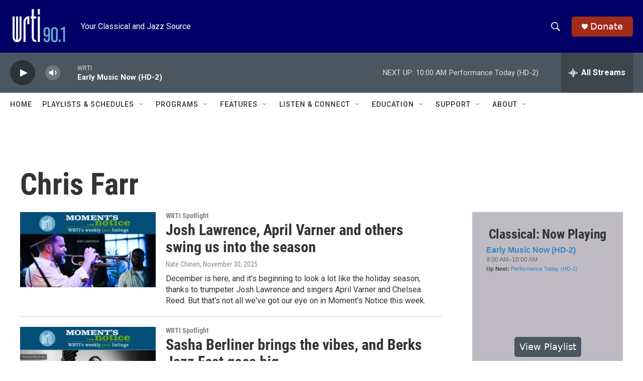

--- FILE ---
content_type: text/html; charset=utf-8
request_url: https://www.google.com/recaptcha/api2/aframe
body_size: 265
content:
<!DOCTYPE HTML><html><head><meta http-equiv="content-type" content="text/html; charset=UTF-8"></head><body><script nonce="qj_RI2sqh2_f5lodS5stTg">/** Anti-fraud and anti-abuse applications only. See google.com/recaptcha */ try{var clients={'sodar':'https://pagead2.googlesyndication.com/pagead/sodar?'};window.addEventListener("message",function(a){try{if(a.source===window.parent){var b=JSON.parse(a.data);var c=clients[b['id']];if(c){var d=document.createElement('img');d.src=c+b['params']+'&rc='+(localStorage.getItem("rc::a")?sessionStorage.getItem("rc::b"):"");window.document.body.appendChild(d);sessionStorage.setItem("rc::e",parseInt(sessionStorage.getItem("rc::e")||0)+1);localStorage.setItem("rc::h",'1768745923684');}}}catch(b){}});window.parent.postMessage("_grecaptcha_ready", "*");}catch(b){}</script></body></html>

--- FILE ---
content_type: text/javascript; charset=utf-8
request_url: https://api.composer.nprstations.org/v1/widget/53c7dbe1e1c8b9c77b4b9b6e/now?bust=38306798&callback=jQuery17202954515514307101_1768745921928&format=jsonp&date=2026-01-18&times=true&_=1768745922389
body_size: 392
content:
/**/ typeof jQuery17202954515514307101_1768745921928 === 'function' && jQuery17202954515514307101_1768745921928("<!--NOW PLAYING WIDGET --><div class=\"whatson-block\"><div class=\"whatson-program\"><a href=\"https://www.wrti.org/show/early-music-now-hd-2\" target=\"_blank\" class=\"whatson-programName\">Early Music Now (HD-2)</a><span>9:00 AM&#8211;10:00 AM</span></div><p><b>Up Next: </b><a href=\"https://www.wrti.org/show/performance-today-hd-2\" target=\"_blank\">Performance Today (HD-2)</a></p></div>");

--- FILE ---
content_type: text/javascript; charset=utf-8
request_url: https://api.composer.nprstations.org/v1/widget/53c7dca6e1c8c27e811ab2ae/now?bust=283929047&callback=jQuery17201864782521142716_1768745921991&format=jsonp&date=2026-01-18&times=true&_=1768745922408
body_size: 976
content:
/**/ typeof jQuery17201864782521142716_1768745921991 === 'function' && jQuery17201864782521142716_1768745921991("<!--NOW PLAYING WIDGET --><div class=\"whatson-block\"><div class=\"whatson-song group\"><img src=\"https://is1-ssl.mzstatic.com/image/thumb/Music7/v4/f6/01/a1/f601a10e-0e55-e9a2-e0ea-cd15fba72b53/MOS_COVER_1600x1600_72dpi_RGB.jpg/60x60bb.jpg\" alt=\"The Thompson Fields\" title=\"The Thompson Fields\" class=\"whatson-albumArt\"/><ul><li class=\"whatson-songTitle\">Home</li><li class=\"whatson-songArtist\">Maria Schneider</li><li class=\"whatson-composer\"></li><li class=\"whatson-ensembles\"></li><li class=\"whatson-conductor\"></li><li class=\"whatson-soloists\"></li><li class=\"whatson-songCommerce-now\"><ul class=\"active-now\"></ul></li></ul></div><div class=\"whatson-program\"><a href=\"https://www.wrti.org/show/sunday-jazz-brunch\" target=\"_blank\" class=\"whatson-programName\">Sunday Jazz Brunch</a><span>9:00 AM&#8211;1:00 PM</span></div><p><b>Up Next: </b><a href=\"https://www.wrti.org/programs/sunday-jazz\" target=\"_blank\">Sunday Jazz (HD-2)</a></p></div>");